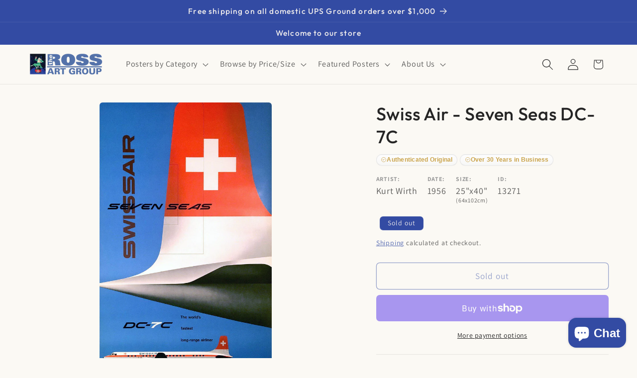

--- FILE ---
content_type: text/css
request_url: https://postergroup.com/cdn/shop/t/32/assets/boost-sd-custom.css?v=1769254616525
body_size: -690
content:
/*# sourceMappingURL=/cdn/shop/t/32/assets/boost-sd-custom.css.map?v=1769254616525 */


--- FILE ---
content_type: text/javascript; charset=utf-8
request_url: https://postergroup.com/web-pixels@fcfee988w5aeb613cpc8e4bc33m6693e112/web-pixel-79397110@18031546ee651571ed29edbe71a3550b/sandbox/worker.modern.js
body_size: -817
content:
importScripts('https://postergroup.com/cdn/wpm/sfcfee988w5aeb613cpc8e4bc33m6693e112m.js');
globalThis.shopify = self.webPixelsManager.createShopifyExtend('79397110', 'APP');
importScripts('/web-pixels/strict/app/web-pixel-79397110@18031546ee651571ed29edbe71a3550b.js');


--- FILE ---
content_type: text/javascript
request_url: https://postergroup.com/cdn/shop/t/32/assets/boost-sd-custom.js?v=1769254616525
body_size: -495
content:
//# sourceMappingURL=/cdn/shop/t/32/assets/boost-sd-custom.js.map?v=1769254616525
